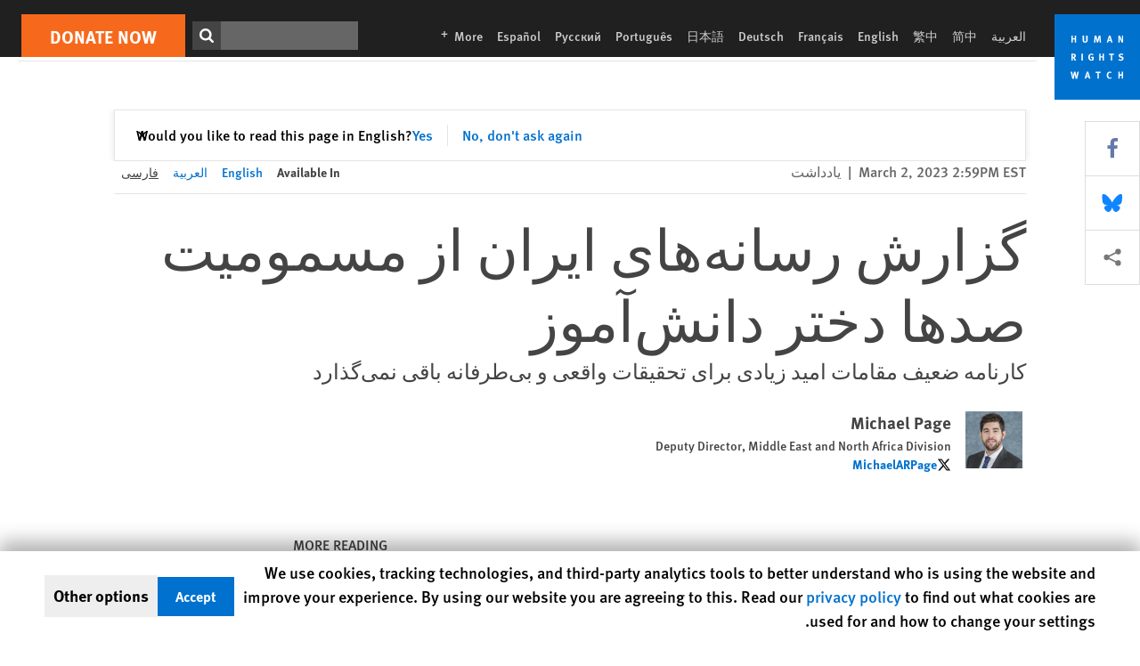

--- FILE ---
content_type: text/css
request_url: https://tags.srv.stackadapt.com/sa.css
body_size: -11
content:
:root {
    --sa-uid: '0-f9435a3a-345a-598e-4014-eb6519d7f064';
}